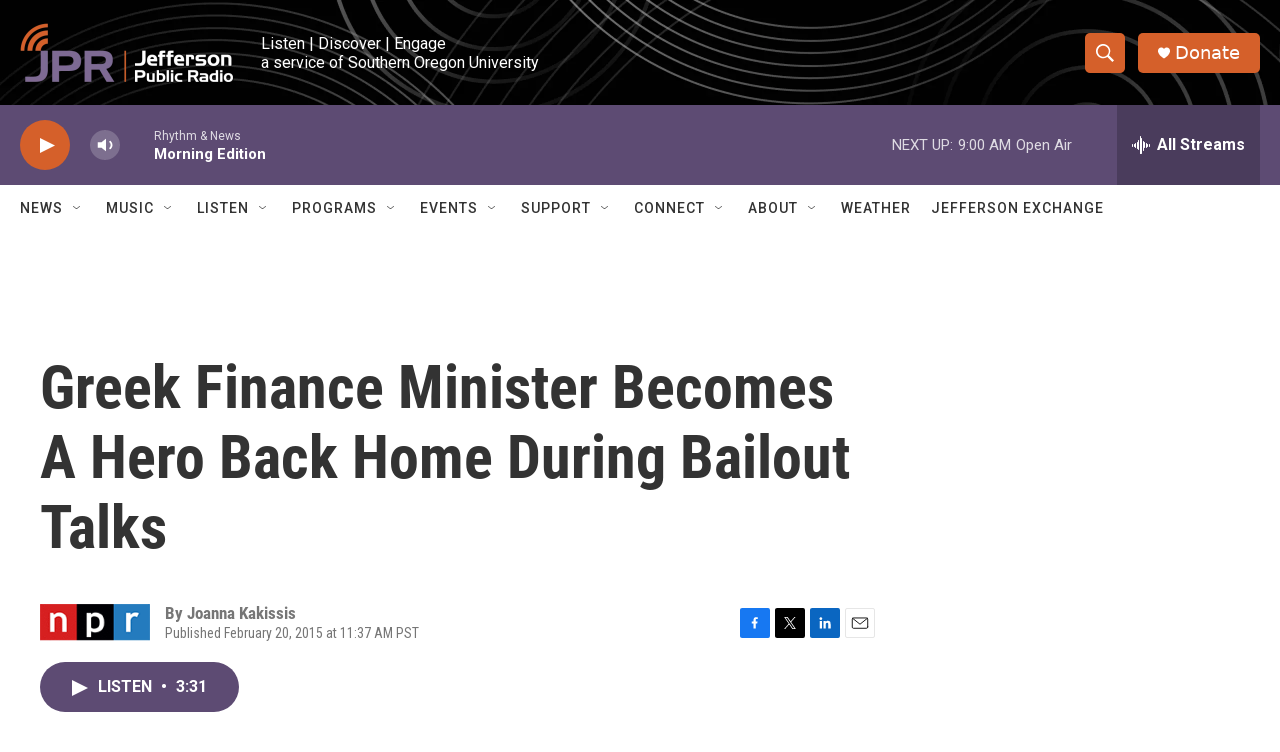

--- FILE ---
content_type: text/html; charset=utf-8
request_url: https://www.google.com/recaptcha/api2/aframe
body_size: 267
content:
<!DOCTYPE HTML><html><head><meta http-equiv="content-type" content="text/html; charset=UTF-8"></head><body><script nonce="MxD1nT53ehfI_So6qzQGuQ">/** Anti-fraud and anti-abuse applications only. See google.com/recaptcha */ try{var clients={'sodar':'https://pagead2.googlesyndication.com/pagead/sodar?'};window.addEventListener("message",function(a){try{if(a.source===window.parent){var b=JSON.parse(a.data);var c=clients[b['id']];if(c){var d=document.createElement('img');d.src=c+b['params']+'&rc='+(localStorage.getItem("rc::a")?sessionStorage.getItem("rc::b"):"");window.document.body.appendChild(d);sessionStorage.setItem("rc::e",parseInt(sessionStorage.getItem("rc::e")||0)+1);localStorage.setItem("rc::h",'1768580142558');}}}catch(b){}});window.parent.postMessage("_grecaptcha_ready", "*");}catch(b){}</script></body></html>